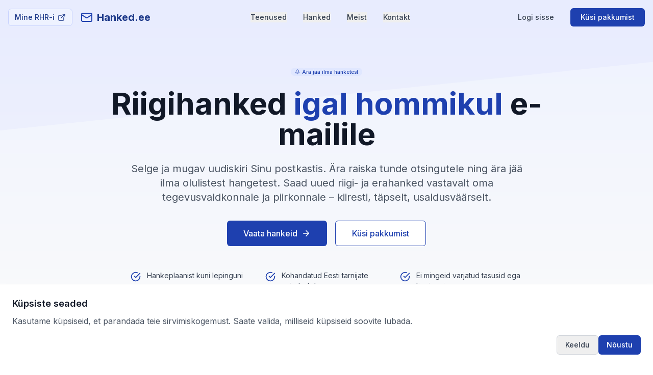

--- FILE ---
content_type: text/html; charset=utf-8
request_url: https://hanked.ee/hange/as-valga-haigla-emo-osakonna-rekonstrueerimine-990601
body_size: 7178
content:
<!DOCTYPE html><html lang="et"><head>
    <meta charset="UTF-8">
    <!-- Set initial title -->
    <title>Hanked – kõik riigihanked ja erahanked ühes kohas</title>
    <!-- Initial meta description for faster indexing -->
    <meta name="description" content="Personaalne info riigihangetest ja riigihanked ning erahangetest otse Sinu postkasti. Igal hommikul täpne, filtreeritud ja usaldusväärne hankeinfo vastavalt tegevusvaldkonnale ja piirkonnale.">
    <!-- Google Search Console verification -->
    <meta name="google-site-verification" content="fCCVaUax5MYT8yni2U8n6rWbdCpVbBDZy6XMNDbJ7xY">
    <meta name="google-site-verification" content="pzoZmtxC-oBI5IF1dXQS9218ghSxMu0pSNqkbsZ3zDk">
    <!-- SEO meta tags -->
    <meta name="robots" content="index, follow">
    <meta name="googlebot" content="index, follow">
    <meta name="keywords" content="riigihanked, erahanked, hangete uudiskiri, hanked.ee, riigihangete jälgimine">
    <meta name="author" content="Tendinf OÜ">
    <meta name="language" content="Estonian">
    <!-- Open Graph tags -->
    <meta property="og:title" content="Hanked – kõik riigihanked ja erahanked ühes kohas">
    <meta property="og:description" content="Personaalne info riigihangetest ja riigihanked ning erahangetest otse Sinu postkasti. Igal hommikul täpne, filtreeritud ja usaldusväärne hankeinfo vastavalt tegevusvaldkonnale ja piirkonnale.">
    <meta property="og:type" content="website">
    <meta property="og:url" content="https://hanked.ee">
    <meta property="og:site_name" content="Hanked.ee">
    <!-- Twitter Card tags -->
    <meta name="twitter:card" content="summary_large_image">
    <meta name="twitter:title" content="Hanked – kõik riigihanked ja erahanked ühes kohas">
    <meta name="twitter:description" content="Personaalne info riigihangetest ja riigihanked ning erahangetest otse Sinu postkasti. Igal hommikul täpne, filtreeritud ja usaldusväärne hankeinfo vastavalt tegevusvaldkonnale ja piirkonnale.">
    <!-- Google Tag Manager -->
    
    
    <!-- End Google Tag Manager -->
    <!-- Hotjar Tracking Code for https://pirkimai365.lt/ -->
    
    <!-- End Hotjar Tracking Code -->
    <link rel="icon" type="image/svg+xml" href="/favicon.svg">
    <link rel="icon" type="image/png" sizes="32x32" href="/favicon-32x32.png">
    <link rel="icon" type="image/png" sizes="16x16" href="/favicon-16x16.png">
    <link rel="apple-touch-icon" sizes="180x180" href="/apple-touch-icon.png">
    <link rel="manifest" href="/site.webmanifest">
    <meta name="viewport" content="width=device-width, initial-scale=1.0">
    <!-- Canonical tag is set dynamically by React Helmet in each page component -->
    <link rel="preconnect" href="https://fonts.googleapis.com">
    <link rel="preconnect" href="https://fonts.gstatic.com" crossorigin="">
    <link href="https://fonts.googleapis.com/css2?family=Inter:wght@400;500;600;700&amp;display=swap" rel="stylesheet">
    <!-- Structured data for better SEO -->
    <script type="application/ld+json">
    {
      "@context": "https://schema.org",
      "@type": "Organization",
      "name": "Tendinf OÜ",
      "alternateName": "Hanked.ee",
      "url": "https://hanked.ee",
      "logo": "https://hanked.ee/favicon.svg",
      "description": "Riigihangete ja erahangete jälgimise ja teavituste teenus. Saate olulised hanked otse e-posti.",
      "address": {
        "@type": "PostalAddress",
        "streetAddress": "Marati 5",
        "addressLocality": "Tallinn",
        "postalCode": "11712",
        "addressCountry": "EE"
      },
      "contactPoint": {
        "@type": "ContactPoint",
        "telephone": "+372-51937383",
        "contactType": "customer service",
        "email": "ave@tendinf.com"
      },
      "sameAs": [
        "https://iub.lv",
        "https://pirkimai365.lt"
      ]
    }
    </script>
    
    <link rel="stylesheet" crossorigin="" href="/assets/index-DXqXsA4i.css">
  <link rel="alternate" hreflang="et" href="https://hanked.ee/" data-react-helmet="true"><link rel="canonical" href="https://hanked.ee/" data-react-helmet="true"><meta name="description" content="Saa kõik uued riigi- ja erahanked otse e-mailile. Igapäevaselt värske info hangetest vastavalt sinu tegevusvaldkonnale. Proovi tasuta!" data-react-helmet="true"><meta name="keywords" content="riigihanked, erahanked, hanked, riigihangete uudiskiri, hankeinfo" data-react-helmet="true"><meta property="og:title" content="Hanked – kõik riigihanked ja erahanked ühes kohas" data-react-helmet="true"><meta property="og:description" content="Saa kõik uued riigi- ja erahanked otse e-mailile. Igapäevaselt värske info hangetest vastavalt sinu tegevusvaldkonnale. Proovi tasuta!" data-react-helmet="true"><meta property="og:type" content="website" data-react-helmet="true"><meta property="og:url" content="https://hanked.ee/" data-react-helmet="true"><meta property="og:site_name" content="Hanked.ee" data-react-helmet="true"><meta name="twitter:card" content="summary_large_image" data-react-helmet="true"><meta name="twitter:title" content="Hanked – kõik riigihanked ja erahanked ühes kohas" data-react-helmet="true"><meta name="twitter:description" content="Saa kõik uued riigi- ja erahanked otse e-mailile. Igapäevaselt värske info hangetest vastavalt sinu tegevusvaldkonnale. Proovi tasuta!" data-react-helmet="true"><meta name="robots" content="index, follow" data-react-helmet="true"><meta name="googlebot" content="index, follow" data-react-helmet="true"><meta name="viewport" content="width=device-width, initial-scale=1.0" data-react-helmet="true"><meta http-equiv="Content-Type" content="text/html; charset=utf-8" data-react-helmet="true"><meta name="language" content="Estonian" data-react-helmet="true"><meta name="author" content="Tendinf UAB" data-react-helmet="true"></head>
  <body>
    <!-- Google Tag Manager (noscript) -->
    <noscript><iframe src="https://www.googletagmanager.com/ns.html?id=GTM-P5G5W3PC"
    height="0" width="0" style="display:none;visibility:hidden"></iframe></noscript>
    <!-- End Google Tag Manager (noscript) -->
    <!-- Fallback content for search engines -->
    <noscript>
      <div style="padding: 20px; font-family: Arial, sans-serif;">
        <h1>Hanked – kõik riigihanked ja erahanked ühes kohas</h1>
        <p>Personaalne info riigihangetest ja erahangetest otse Sinu postkasti. Igal hommikul täpne, filtreeritud ja usaldusväärne hankeinfo vastavalt tegevusvaldkonnale ja piirkonnale.</p>
        <h2>Meie teenused:</h2>
        <ul>
          <li>Igapäevased teavitused riigihangetest</li>
          <li>Individuaalselt kohandatud uudiskiri</li>
          <li>Professionaalne teenindus</li>
          <li>Täielik juurdepääs hangete andmetele</li>
        </ul>
        <p>Kontaktid: ave@tendinf.com, tel. +372 51 93 73 83</p>
      </div>
    </noscript>
    <div id="root"><div class="min-h-screen"><header class="fixed top-0 left-0 right-0 z-50 transition-all duration-300 bg-transparent py-4"><div class="container mx-auto px-4 flex justify-between items-center"><div class="flex items-center"><a href="https://riigihanked.riik.ee/rhr-web/#/" target="_blank" rel="noopener noreferrer" class="bg-primary-50 hover:bg-primary-100 text-primary-700 px-3 py-1.5 rounded-md text-sm font-medium flex items-center transition-colors border border-primary-200 mr-4">Mine RHR-i<svg xmlns="http://www.w3.org/2000/svg" width="24" height="24" viewBox="0 0 24 24" fill="none" stroke="currentColor" stroke-width="2" stroke-linecap="round" stroke-linejoin="round" class="lucide lucide-external-link ml-1.5 h-4 w-4"><path d="M15 3h6v6"></path><path d="M10 14 21 3"></path><path d="M18 13v6a2 2 0 0 1-2 2H5a2 2 0 0 1-2-2V8a2 2 0 0 1 2-2h6"></path></svg></a><a class="flex items-center hover:opacity-80 transition-opacity" href="/"><svg xmlns="http://www.w3.org/2000/svg" width="24" height="24" viewBox="0 0 24 24" fill="none" stroke="currentColor" stroke-width="2" stroke-linecap="round" stroke-linejoin="round" class="lucide lucide-mail h-6 w-6 text-primary-600 mr-2"><rect width="20" height="16" x="2" y="4" rx="2"></rect><path d="m22 7-8.97 5.7a1.94 1.94 0 0 1-2.06 0L2 7"></path></svg><span class="text-xl font-bold text-primary-800">Hanked.ee</span></a></div><nav class="hidden md:flex items-center space-x-8"><button class="text-sm font-medium hover:text-primary-600 transition-colors text-gray-700">Teenused</button><button class="text-sm font-medium hover:text-primary-600 transition-colors text-gray-700">Hanked</button><button class="text-sm font-medium hover:text-primary-600 transition-colors text-gray-700">Meist</button><button class="text-sm font-medium hover:text-primary-600 transition-colors text-gray-700">Kontakt</button></nav><div class="hidden md:flex items-center space-x-4"><a href="https://www.tendinf.com/" target="_blank" rel="noopener noreferrer" class="text-gray-700 hover:text-primary-600 px-4 py-2 rounded-md text-sm font-medium transition-colors">Logi sisse</a><button class="bg-primary-600 text-white px-5 py-2 rounded-md hover:bg-primary-700 transition-colors text-sm font-medium">Küsi pakkumist</button></div><button class="md:hidden text-gray-700"><svg xmlns="http://www.w3.org/2000/svg" width="24" height="24" viewBox="0 0 24 24" fill="none" stroke="currentColor" stroke-width="2" stroke-linecap="round" stroke-linejoin="round" class="lucide lucide-menu "><line x1="4" x2="20" y1="12" y2="12"></line><line x1="4" x2="20" y1="6" y2="6"></line><line x1="4" x2="20" y1="18" y2="18"></line></svg></button></div></header><main><section class="relative pt-24 pb-2 lg:pt-32 lg:pb-4 overflow-hidden bg-gradient-to-b from-primary-50 to-gray-50"><div class="absolute top-0 left-0 right-0 h-64 bg-primary-500 opacity-5 transform -skew-y-6 origin-top-left z-0"></div><div class="container mx-auto px-4 relative z-10"><div class="max-w-4xl mx-auto text-center mb-4"><div class="inline-flex items-center px-2 py-0.5 rounded-full bg-primary-100 text-primary-600 mb-6"><svg xmlns="http://www.w3.org/2000/svg" width="10" height="10" viewBox="0 0 24 24" fill="none" stroke="currentColor" stroke-width="2" stroke-linecap="round" stroke-linejoin="round" class="lucide lucide-bell mr-1 flex-shrink-0"><path d="M6 8a6 6 0 0 1 12 0c0 7 3 9 3 9H3s3-2 3-9"></path><path d="M10.3 21a1.94 1.94 0 0 0 3.4 0"></path></svg><span class="text-[9px] sm:text-[10px] font-medium whitespace-nowrap leading-tight">Ära jää ilma hanketest</span></div><h1 class="text-4xl md:text-5xl lg:text-6xl font-bold text-gray-900 leading-tight mb-6">Riigihanked <span class="text-primary-600">igal hommikul</span> e-mailile</h1><p class="text-xl text-gray-600 mb-8 max-w-3xl mx-auto">Selge ja mugav uudiskiri Sinu postkastis. Ära raiska tunde otsingutele ning ära jää ilma olulistest hangetest. Saad uued riigi- ja erahanked vastavalt oma tegevusvaldkonnale ja piirkonnale – kiiresti, täpselt, usaldusväärselt.</p><div class="flex flex-col sm:flex-row space-y-4 sm:space-y-0 sm:space-x-4 justify-center mb-12"><button class="bg-primary-600 hover:bg-primary-700 text-white px-8 py-3 rounded-md font-medium transition-colors flex items-center justify-center">Vaata hankeid<svg xmlns="http://www.w3.org/2000/svg" width="18" height="18" viewBox="0 0 24 24" fill="none" stroke="currentColor" stroke-width="2" stroke-linecap="round" stroke-linejoin="round" class="lucide lucide-arrow-right ml-2"><path d="M5 12h14"></path><path d="m12 5 7 7-7 7"></path></svg></button><button class="bg-white hover:bg-gray-100 text-primary-600 border border-primary-600 px-8 py-3 rounded-md font-medium transition-colors">Küsi pakkumist</button></div><div class="grid grid-cols-1 md:grid-cols-3 gap-6 max-w-3xl mx-auto text-left"><div class="flex items-start space-x-3"><svg xmlns="http://www.w3.org/2000/svg" width="24" height="24" viewBox="0 0 24 24" fill="none" stroke="currentColor" stroke-width="2" stroke-linecap="round" stroke-linejoin="round" class="lucide lucide-check-circle w-5 h-5 text-primary-600 flex-shrink-0 mt-0.5"><path d="M22 11.08V12a10 10 0 1 1-5.93-9.14"></path><path d="m9 11 3 3L22 4"></path></svg><span class="text-sm text-gray-700">Hankeplaanist kuni lepinguni</span></div><div class="flex items-start space-x-3"><svg xmlns="http://www.w3.org/2000/svg" width="24" height="24" viewBox="0 0 24 24" fill="none" stroke="currentColor" stroke-width="2" stroke-linecap="round" stroke-linejoin="round" class="lucide lucide-check-circle w-5 h-5 text-primary-600 flex-shrink-0 mt-0.5"><path d="M22 11.08V12a10 10 0 1 1-5.93-9.14"></path><path d="m9 11 3 3L22 4"></path></svg><span class="text-sm text-gray-700">Kohandatud Eesti tarnijate vajadustele</span></div><div class="flex items-start space-x-3"><svg xmlns="http://www.w3.org/2000/svg" width="24" height="24" viewBox="0 0 24 24" fill="none" stroke="currentColor" stroke-width="2" stroke-linecap="round" stroke-linejoin="round" class="lucide lucide-check-circle w-5 h-5 text-primary-600 flex-shrink-0 mt-0.5"><path d="M22 11.08V12a10 10 0 1 1-5.93-9.14"></path><path d="m9 11 3 3L22 4"></path></svg><span class="text-sm text-gray-700">Ei mingeid varjatud tasusid ega tingimusi</span></div></div></div></div></section><section class="py-16 bg-white"><div class="container mx-auto px-4"><div class="max-w-6xl mx-auto"><div class="text-center mb-10"><h2 class="text-3xl md:text-4xl font-bold text-gray-900 mb-4">Uusimad hanked</h2><p class="text-gray-600 max-w-2xl mx-auto">Värske ülevaade kõigist uutest hangetest.</p></div><div class="bg-gray-50 rounded-xl shadow-sm overflow-hidden"><div class="overflow-x-auto"><table class="w-full"><thead class="bg-primary-600 text-white"><tr><th class="px-4 py-3 text-left text-sm font-semibold">Hange</th><th class="px-4 py-3 text-left text-sm font-semibold hidden md:table-cell">Tellija</th><th class="px-4 py-3 text-right text-sm font-semibold">Avaldatud</th></tr></thead><tbody class="divide-y divide-gray-200 bg-white"><tr class="hover:bg-gray-50 transition-colors"><td class="px-4 py-4"><div class="text-sm font-medium text-gray-900 line-clamp-2">Ojaäärse II paisu likvideerimistööd</div><div class="md:hidden mt-1 flex items-center text-xs text-gray-600"><svg xmlns="http://www.w3.org/2000/svg" width="24" height="24" viewBox="0 0 24 24" fill="none" stroke="currentColor" stroke-width="2" stroke-linecap="round" stroke-linejoin="round" class="lucide lucide-building2 w-3 h-3 mr-1"><path d="M6 22V4a2 2 0 0 1 2-2h8a2 2 0 0 1 2 2v18Z"></path><path d="M6 12H4a2 2 0 0 0-2 2v6a2 2 0 0 0 2 2h2"></path><path d="M18 9h2a2 2 0 0 1 2 2v9a2 2 0 0 1-2 2h-2"></path><path d="M10 6h4"></path><path d="M10 10h4"></path><path d="M10 14h4"></path><path d="M10 18h4"></path></svg><span class="truncate">Riigimetsa Majandamise Keskus</span></div></td><td class="px-4 py-4 hidden md:table-cell"><div class="flex items-center text-sm text-gray-600"><svg xmlns="http://www.w3.org/2000/svg" width="24" height="24" viewBox="0 0 24 24" fill="none" stroke="currentColor" stroke-width="2" stroke-linecap="round" stroke-linejoin="round" class="lucide lucide-building2 w-4 h-4 mr-2 flex-shrink-0"><path d="M6 22V4a2 2 0 0 1 2-2h8a2 2 0 0 1 2 2v18Z"></path><path d="M6 12H4a2 2 0 0 0-2 2v6a2 2 0 0 0 2 2h2"></path><path d="M18 9h2a2 2 0 0 1 2 2v9a2 2 0 0 1-2 2h-2"></path><path d="M10 6h4"></path><path d="M10 10h4"></path><path d="M10 14h4"></path><path d="M10 18h4"></path></svg><span class="truncate max-w-xs">Riigimetsa Majandamise Keskus</span></div></td><td class="px-4 py-4 text-right"><div class="flex items-center justify-end text-sm text-gray-900"><svg xmlns="http://www.w3.org/2000/svg" width="24" height="24" viewBox="0 0 24 24" fill="none" stroke="currentColor" stroke-width="2" stroke-linecap="round" stroke-linejoin="round" class="lucide lucide-calendar w-4 h-4 mr-1 flex-shrink-0"><path d="M8 2v4"></path><path d="M16 2v4"></path><rect width="18" height="18" x="3" y="4" rx="2"></rect><path d="M3 10h18"></path></svg><span class="whitespace-nowrap">23.01.2026</span></div></td></tr><tr class="hover:bg-gray-50 transition-colors"><td class="px-4 py-4"><div class="text-sm font-medium text-gray-900 line-clamp-2">Purusti Hazemag rootori remonditeenuse ostmine</div><div class="md:hidden mt-1 flex items-center text-xs text-gray-600"><svg xmlns="http://www.w3.org/2000/svg" width="24" height="24" viewBox="0 0 24 24" fill="none" stroke="currentColor" stroke-width="2" stroke-linecap="round" stroke-linejoin="round" class="lucide lucide-building2 w-3 h-3 mr-1"><path d="M6 22V4a2 2 0 0 1 2-2h8a2 2 0 0 1 2 2v18Z"></path><path d="M6 12H4a2 2 0 0 0-2 2v6a2 2 0 0 0 2 2h2"></path><path d="M18 9h2a2 2 0 0 1 2 2v9a2 2 0 0 1-2 2h-2"></path><path d="M10 6h4"></path><path d="M10 10h4"></path><path d="M10 14h4"></path><path d="M10 18h4"></path></svg><span class="truncate">Enefit Power OÜ</span></div></td><td class="px-4 py-4 hidden md:table-cell"><div class="flex items-center text-sm text-gray-600"><svg xmlns="http://www.w3.org/2000/svg" width="24" height="24" viewBox="0 0 24 24" fill="none" stroke="currentColor" stroke-width="2" stroke-linecap="round" stroke-linejoin="round" class="lucide lucide-building2 w-4 h-4 mr-2 flex-shrink-0"><path d="M6 22V4a2 2 0 0 1 2-2h8a2 2 0 0 1 2 2v18Z"></path><path d="M6 12H4a2 2 0 0 0-2 2v6a2 2 0 0 0 2 2h2"></path><path d="M18 9h2a2 2 0 0 1 2 2v9a2 2 0 0 1-2 2h-2"></path><path d="M10 6h4"></path><path d="M10 10h4"></path><path d="M10 14h4"></path><path d="M10 18h4"></path></svg><span class="truncate max-w-xs">Enefit Power OÜ</span></div></td><td class="px-4 py-4 text-right"><div class="flex items-center justify-end text-sm text-gray-900"><svg xmlns="http://www.w3.org/2000/svg" width="24" height="24" viewBox="0 0 24 24" fill="none" stroke="currentColor" stroke-width="2" stroke-linecap="round" stroke-linejoin="round" class="lucide lucide-calendar w-4 h-4 mr-1 flex-shrink-0"><path d="M8 2v4"></path><path d="M16 2v4"></path><rect width="18" height="18" x="3" y="4" rx="2"></rect><path d="M3 10h18"></path></svg><span class="whitespace-nowrap">23.01.2026</span></div></td></tr><tr class="hover:bg-gray-50 transition-colors"><td class="px-4 py-4"><div class="text-sm font-medium text-gray-900 line-clamp-2">Neeme kooli ajaloolise hooneosa projekteerimine ja rekonstrueerimine</div><div class="md:hidden mt-1 flex items-center text-xs text-gray-600"><svg xmlns="http://www.w3.org/2000/svg" width="24" height="24" viewBox="0 0 24 24" fill="none" stroke="currentColor" stroke-width="2" stroke-linecap="round" stroke-linejoin="round" class="lucide lucide-building2 w-3 h-3 mr-1"><path d="M6 22V4a2 2 0 0 1 2-2h8a2 2 0 0 1 2 2v18Z"></path><path d="M6 12H4a2 2 0 0 0-2 2v6a2 2 0 0 0 2 2h2"></path><path d="M18 9h2a2 2 0 0 1 2 2v9a2 2 0 0 1-2 2h-2"></path><path d="M10 6h4"></path><path d="M10 10h4"></path><path d="M10 14h4"></path><path d="M10 18h4"></path></svg><span class="truncate">Jõelähtme Vallavalitsus</span></div></td><td class="px-4 py-4 hidden md:table-cell"><div class="flex items-center text-sm text-gray-600"><svg xmlns="http://www.w3.org/2000/svg" width="24" height="24" viewBox="0 0 24 24" fill="none" stroke="currentColor" stroke-width="2" stroke-linecap="round" stroke-linejoin="round" class="lucide lucide-building2 w-4 h-4 mr-2 flex-shrink-0"><path d="M6 22V4a2 2 0 0 1 2-2h8a2 2 0 0 1 2 2v18Z"></path><path d="M6 12H4a2 2 0 0 0-2 2v6a2 2 0 0 0 2 2h2"></path><path d="M18 9h2a2 2 0 0 1 2 2v9a2 2 0 0 1-2 2h-2"></path><path d="M10 6h4"></path><path d="M10 10h4"></path><path d="M10 14h4"></path><path d="M10 18h4"></path></svg><span class="truncate max-w-xs">Jõelähtme Vallavalitsus</span></div></td><td class="px-4 py-4 text-right"><div class="flex items-center justify-end text-sm text-gray-900"><svg xmlns="http://www.w3.org/2000/svg" width="24" height="24" viewBox="0 0 24 24" fill="none" stroke="currentColor" stroke-width="2" stroke-linecap="round" stroke-linejoin="round" class="lucide lucide-calendar w-4 h-4 mr-1 flex-shrink-0"><path d="M8 2v4"></path><path d="M16 2v4"></path><rect width="18" height="18" x="3" y="4" rx="2"></rect><path d="M3 10h18"></path></svg><span class="whitespace-nowrap">23.01.2026</span></div></td></tr><tr class="hover:bg-gray-50 transition-colors"><td class="px-4 py-4"><div class="text-sm font-medium text-gray-900 line-clamp-2">Emajõe keskuse hoonete tehnosüsteemide hooldus ja kontroll</div><div class="md:hidden mt-1 flex items-center text-xs text-gray-600"><svg xmlns="http://www.w3.org/2000/svg" width="24" height="24" viewBox="0 0 24 24" fill="none" stroke="currentColor" stroke-width="2" stroke-linecap="round" stroke-linejoin="round" class="lucide lucide-building2 w-3 h-3 mr-1"><path d="M6 22V4a2 2 0 0 1 2-2h8a2 2 0 0 1 2 2v18Z"></path><path d="M6 12H4a2 2 0 0 0-2 2v6a2 2 0 0 0 2 2h2"></path><path d="M18 9h2a2 2 0 0 1 2 2v9a2 2 0 0 1-2 2h-2"></path><path d="M10 6h4"></path><path d="M10 10h4"></path><path d="M10 14h4"></path><path d="M10 18h4"></path></svg><span class="truncate">AS HOOLEKANDETEENUSED</span></div></td><td class="px-4 py-4 hidden md:table-cell"><div class="flex items-center text-sm text-gray-600"><svg xmlns="http://www.w3.org/2000/svg" width="24" height="24" viewBox="0 0 24 24" fill="none" stroke="currentColor" stroke-width="2" stroke-linecap="round" stroke-linejoin="round" class="lucide lucide-building2 w-4 h-4 mr-2 flex-shrink-0"><path d="M6 22V4a2 2 0 0 1 2-2h8a2 2 0 0 1 2 2v18Z"></path><path d="M6 12H4a2 2 0 0 0-2 2v6a2 2 0 0 0 2 2h2"></path><path d="M18 9h2a2 2 0 0 1 2 2v9a2 2 0 0 1-2 2h-2"></path><path d="M10 6h4"></path><path d="M10 10h4"></path><path d="M10 14h4"></path><path d="M10 18h4"></path></svg><span class="truncate max-w-xs">AS HOOLEKANDETEENUSED</span></div></td><td class="px-4 py-4 text-right"><div class="flex items-center justify-end text-sm text-gray-900"><svg xmlns="http://www.w3.org/2000/svg" width="24" height="24" viewBox="0 0 24 24" fill="none" stroke="currentColor" stroke-width="2" stroke-linecap="round" stroke-linejoin="round" class="lucide lucide-calendar w-4 h-4 mr-1 flex-shrink-0"><path d="M8 2v4"></path><path d="M16 2v4"></path><rect width="18" height="18" x="3" y="4" rx="2"></rect><path d="M3 10h18"></path></svg><span class="whitespace-nowrap">23.01.2026</span></div></td></tr><tr class="hover:bg-gray-50 transition-colors"><td class="px-4 py-4"><div class="text-sm font-medium text-gray-900 line-clamp-2">Piima ja piimatoodete ostmine SA Narva Haiglale perioodil 2026-2027</div><div class="md:hidden mt-1 flex items-center text-xs text-gray-600"><svg xmlns="http://www.w3.org/2000/svg" width="24" height="24" viewBox="0 0 24 24" fill="none" stroke="currentColor" stroke-width="2" stroke-linecap="round" stroke-linejoin="round" class="lucide lucide-building2 w-3 h-3 mr-1"><path d="M6 22V4a2 2 0 0 1 2-2h8a2 2 0 0 1 2 2v18Z"></path><path d="M6 12H4a2 2 0 0 0-2 2v6a2 2 0 0 0 2 2h2"></path><path d="M18 9h2a2 2 0 0 1 2 2v9a2 2 0 0 1-2 2h-2"></path><path d="M10 6h4"></path><path d="M10 10h4"></path><path d="M10 14h4"></path><path d="M10 18h4"></path></svg><span class="truncate">Sihtasutus NARVA HAIGLA</span></div></td><td class="px-4 py-4 hidden md:table-cell"><div class="flex items-center text-sm text-gray-600"><svg xmlns="http://www.w3.org/2000/svg" width="24" height="24" viewBox="0 0 24 24" fill="none" stroke="currentColor" stroke-width="2" stroke-linecap="round" stroke-linejoin="round" class="lucide lucide-building2 w-4 h-4 mr-2 flex-shrink-0"><path d="M6 22V4a2 2 0 0 1 2-2h8a2 2 0 0 1 2 2v18Z"></path><path d="M6 12H4a2 2 0 0 0-2 2v6a2 2 0 0 0 2 2h2"></path><path d="M18 9h2a2 2 0 0 1 2 2v9a2 2 0 0 1-2 2h-2"></path><path d="M10 6h4"></path><path d="M10 10h4"></path><path d="M10 14h4"></path><path d="M10 18h4"></path></svg><span class="truncate max-w-xs">Sihtasutus NARVA HAIGLA</span></div></td><td class="px-4 py-4 text-right"><div class="flex items-center justify-end text-sm text-gray-900"><svg xmlns="http://www.w3.org/2000/svg" width="24" height="24" viewBox="0 0 24 24" fill="none" stroke="currentColor" stroke-width="2" stroke-linecap="round" stroke-linejoin="round" class="lucide lucide-calendar w-4 h-4 mr-1 flex-shrink-0"><path d="M8 2v4"></path><path d="M16 2v4"></path><rect width="18" height="18" x="3" y="4" rx="2"></rect><path d="M3 10h18"></path></svg><span class="whitespace-nowrap">23.01.2026</span></div></td></tr><tr class="hover:bg-gray-50 transition-colors"><td class="px-4 py-4"><div class="text-sm font-medium text-gray-900 line-clamp-2">Pärnu linn, Kuldse Kodu tn 5</div><div class="md:hidden mt-1 flex items-center text-xs text-gray-600"><svg xmlns="http://www.w3.org/2000/svg" width="24" height="24" viewBox="0 0 24 24" fill="none" stroke="currentColor" stroke-width="2" stroke-linecap="round" stroke-linejoin="round" class="lucide lucide-building2 w-3 h-3 mr-1"><path d="M6 22V4a2 2 0 0 1 2-2h8a2 2 0 0 1 2 2v18Z"></path><path d="M6 12H4a2 2 0 0 0-2 2v6a2 2 0 0 0 2 2h2"></path><path d="M18 9h2a2 2 0 0 1 2 2v9a2 2 0 0 1-2 2h-2"></path><path d="M10 6h4"></path><path d="M10 10h4"></path><path d="M10 14h4"></path><path d="M10 18h4"></path></svg><span class="truncate">Pärnu linn, Kuldse Kodu tn 5 korteriühistu</span></div></td><td class="px-4 py-4 hidden md:table-cell"><div class="flex items-center text-sm text-gray-600"><svg xmlns="http://www.w3.org/2000/svg" width="24" height="24" viewBox="0 0 24 24" fill="none" stroke="currentColor" stroke-width="2" stroke-linecap="round" stroke-linejoin="round" class="lucide lucide-building2 w-4 h-4 mr-2 flex-shrink-0"><path d="M6 22V4a2 2 0 0 1 2-2h8a2 2 0 0 1 2 2v18Z"></path><path d="M6 12H4a2 2 0 0 0-2 2v6a2 2 0 0 0 2 2h2"></path><path d="M18 9h2a2 2 0 0 1 2 2v9a2 2 0 0 1-2 2h-2"></path><path d="M10 6h4"></path><path d="M10 10h4"></path><path d="M10 14h4"></path><path d="M10 18h4"></path></svg><span class="truncate max-w-xs">Pärnu linn, Kuldse Kodu tn 5 korteriühistu</span></div></td><td class="px-4 py-4 text-right"><div class="flex items-center justify-end text-sm text-gray-900"><svg xmlns="http://www.w3.org/2000/svg" width="24" height="24" viewBox="0 0 24 24" fill="none" stroke="currentColor" stroke-width="2" stroke-linecap="round" stroke-linejoin="round" class="lucide lucide-calendar w-4 h-4 mr-1 flex-shrink-0"><path d="M8 2v4"></path><path d="M16 2v4"></path><rect width="18" height="18" x="3" y="4" rx="2"></rect><path d="M3 10h18"></path></svg><span class="whitespace-nowrap">23.01.2026</span></div></td></tr><tr class="hover:bg-gray-50 transition-colors"><td class="px-4 py-4"><div class="text-sm font-medium text-gray-900 line-clamp-2">Keevitustraadi ostmine Tallinna Vanglale</div><div class="md:hidden mt-1 flex items-center text-xs text-gray-600"><svg xmlns="http://www.w3.org/2000/svg" width="24" height="24" viewBox="0 0 24 24" fill="none" stroke="currentColor" stroke-width="2" stroke-linecap="round" stroke-linejoin="round" class="lucide lucide-building2 w-3 h-3 mr-1"><path d="M6 22V4a2 2 0 0 1 2-2h8a2 2 0 0 1 2 2v18Z"></path><path d="M6 12H4a2 2 0 0 0-2 2v6a2 2 0 0 0 2 2h2"></path><path d="M18 9h2a2 2 0 0 1 2 2v9a2 2 0 0 1-2 2h-2"></path><path d="M10 6h4"></path><path d="M10 10h4"></path><path d="M10 14h4"></path><path d="M10 18h4"></path></svg><span class="truncate">Tallinna Vangla</span></div></td><td class="px-4 py-4 hidden md:table-cell"><div class="flex items-center text-sm text-gray-600"><svg xmlns="http://www.w3.org/2000/svg" width="24" height="24" viewBox="0 0 24 24" fill="none" stroke="currentColor" stroke-width="2" stroke-linecap="round" stroke-linejoin="round" class="lucide lucide-building2 w-4 h-4 mr-2 flex-shrink-0"><path d="M6 22V4a2 2 0 0 1 2-2h8a2 2 0 0 1 2 2v18Z"></path><path d="M6 12H4a2 2 0 0 0-2 2v6a2 2 0 0 0 2 2h2"></path><path d="M18 9h2a2 2 0 0 1 2 2v9a2 2 0 0 1-2 2h-2"></path><path d="M10 6h4"></path><path d="M10 10h4"></path><path d="M10 14h4"></path><path d="M10 18h4"></path></svg><span class="truncate max-w-xs">Tallinna Vangla</span></div></td><td class="px-4 py-4 text-right"><div class="flex items-center justify-end text-sm text-gray-900"><svg xmlns="http://www.w3.org/2000/svg" width="24" height="24" viewBox="0 0 24 24" fill="none" stroke="currentColor" stroke-width="2" stroke-linecap="round" stroke-linejoin="round" class="lucide lucide-calendar w-4 h-4 mr-1 flex-shrink-0"><path d="M8 2v4"></path><path d="M16 2v4"></path><rect width="18" height="18" x="3" y="4" rx="2"></rect><path d="M3 10h18"></path></svg><span class="whitespace-nowrap">23.01.2026</span></div></td></tr><tr class="hover:bg-gray-50 transition-colors"><td class="px-4 py-4"><div class="text-sm font-medium text-gray-900 line-clamp-2">Raamlepingu sõlmimine töökinnaste ostmiseks</div><div class="md:hidden mt-1 flex items-center text-xs text-gray-600"><svg xmlns="http://www.w3.org/2000/svg" width="24" height="24" viewBox="0 0 24 24" fill="none" stroke="currentColor" stroke-width="2" stroke-linecap="round" stroke-linejoin="round" class="lucide lucide-building2 w-3 h-3 mr-1"><path d="M6 22V4a2 2 0 0 1 2-2h8a2 2 0 0 1 2 2v18Z"></path><path d="M6 12H4a2 2 0 0 0-2 2v6a2 2 0 0 0 2 2h2"></path><path d="M18 9h2a2 2 0 0 1 2 2v9a2 2 0 0 1-2 2h-2"></path><path d="M10 6h4"></path><path d="M10 10h4"></path><path d="M10 14h4"></path><path d="M10 18h4"></path></svg><span class="truncate">Enefit Industry AS</span></div></td><td class="px-4 py-4 hidden md:table-cell"><div class="flex items-center text-sm text-gray-600"><svg xmlns="http://www.w3.org/2000/svg" width="24" height="24" viewBox="0 0 24 24" fill="none" stroke="currentColor" stroke-width="2" stroke-linecap="round" stroke-linejoin="round" class="lucide lucide-building2 w-4 h-4 mr-2 flex-shrink-0"><path d="M6 22V4a2 2 0 0 1 2-2h8a2 2 0 0 1 2 2v18Z"></path><path d="M6 12H4a2 2 0 0 0-2 2v6a2 2 0 0 0 2 2h2"></path><path d="M18 9h2a2 2 0 0 1 2 2v9a2 2 0 0 1-2 2h-2"></path><path d="M10 6h4"></path><path d="M10 10h4"></path><path d="M10 14h4"></path><path d="M10 18h4"></path></svg><span class="truncate max-w-xs">Enefit Industry AS</span></div></td><td class="px-4 py-4 text-right"><div class="flex items-center justify-end text-sm text-gray-900"><svg xmlns="http://www.w3.org/2000/svg" width="24" height="24" viewBox="0 0 24 24" fill="none" stroke="currentColor" stroke-width="2" stroke-linecap="round" stroke-linejoin="round" class="lucide lucide-calendar w-4 h-4 mr-1 flex-shrink-0"><path d="M8 2v4"></path><path d="M16 2v4"></path><rect width="18" height="18" x="3" y="4" rx="2"></rect><path d="M3 10h18"></path></svg><span class="whitespace-nowrap">23.01.2026</span></div></td></tr></tbody></table></div><div class="bg-gray-100 px-4 py-4 text-center border-t border-gray-200"><a class="inline-flex items-center text-primary-600 hover:text-primary-700 font-medium transition-colors" href="/aktiivsed-hanked"><span>Vaata kõiki hankeid</span><svg xmlns="http://www.w3.org/2000/svg" width="24" height="24" viewBox="0 0 24 24" fill="none" stroke="currentColor" stroke-width="2" stroke-linecap="round" stroke-linejoin="round" class="lucide lucide-arrow-right ml-2 w-4 h-4"><path d="M5 12h14"></path><path d="m12 5 7 7-7 7"></path></svg></a></div></div></div></div></section><section id="pirkimai" class="py-20 bg-white"><div class="container mx-auto px-4"><div class="text-center mb-16"><h2 class="text-3xl md:text-4xl font-bold text-gray-900 mb-4">Kõik riigihanked ühes kohas</h2><p class="text-xl text-gray-600 max-w-3xl mx-auto">Jälgige kõiki riigihankeid ühel platvormil - planeeritavatest kuni juba toimunud hangeteni.</p></div><div class="grid grid-cols-1 md:grid-cols-3 gap-8"><div class="bg-white rounded-xl shadow-md p-6 border border-gray-100"><div class="mb-5"><svg xmlns="http://www.w3.org/2000/svg" width="24" height="24" viewBox="0 0 24 24" fill="none" stroke="currentColor" stroke-width="2" stroke-linecap="round" stroke-linejoin="round" class="lucide lucide-building2 w-8 h-8 text-indigo-500"><path d="M6 22V4a2 2 0 0 1 2-2h8a2 2 0 0 1 2 2v18Z"></path><path d="M6 12H4a2 2 0 0 0-2 2v6a2 2 0 0 0 2 2h2"></path><path d="M18 9h2a2 2 0 0 1 2 2v9a2 2 0 0 1-2 2h-2"></path><path d="M10 6h4"></path><path d="M10 10h4"></path><path d="M10 14h4"></path><path d="M10 18h4"></path></svg></div><h3 class="text-xl font-semibold text-gray-900 mb-4">Käimasolevad riigihangked</h3><ul class="space-y-3"><li class="flex items-start"><span class="text-gray-700">Lihtsustatud hanked</span></li><li class="flex items-start"><span class="text-gray-700">Rahvusvahelised hanked</span></li><li class="flex items-start"><span class="text-gray-700">Väikese väärtusega hanked</span></li></ul></div><div class="bg-white rounded-xl shadow-md p-6 border border-gray-100"><div class="mb-5"><svg xmlns="http://www.w3.org/2000/svg" width="24" height="24" viewBox="0 0 24 24" fill="none" stroke="currentColor" stroke-width="2" stroke-linecap="round" stroke-linejoin="round" class="lucide lucide-calendar-clock w-8 h-8 text-amber-500"><path d="M21 7.5V6a2 2 0 0 0-2-2H5a2 2 0 0 0-2 2v14a2 2 0 0 0 2 2h3.5"></path><path d="M16 2v4"></path><path d="M8 2v4"></path><path d="M3 10h5"></path><path d="M17.5 17.5 16 16.3V14"></path><circle cx="16" cy="16" r="6"></circle></svg></div><h3 class="text-xl font-semibold text-gray-900 mb-4">Tulevikus planeeritud hanked</h3><ul class="space-y-3"><li class="flex items-start"><span class="text-gray-700">Hankeplaanid</span></li><li class="flex items-start"><span class="text-gray-700">Turu konsultatsioonid</span></li><li class="flex items-start"><span class="text-gray-700">Tehniliste spetsifikatsioonide projektid</span></li></ul></div><div class="bg-white rounded-xl shadow-md p-6 border border-gray-100"><div class="mb-5"><svg xmlns="http://www.w3.org/2000/svg" width="24" height="24" viewBox="0 0 24 24" fill="none" stroke="currentColor" stroke-width="2" stroke-linecap="round" stroke-linejoin="round" class="lucide lucide-file-spreadsheet w-8 h-8 text-emerald-500"><path d="M15 2H6a2 2 0 0 0-2 2v16a2 2 0 0 0 2 2h12a2 2 0 0 0 2-2V7Z"></path><path d="M14 2v4a2 2 0 0 0 2 2h4"></path><path d="M8 13h2"></path><path d="M14 13h2"></path><path d="M8 17h2"></path><path d="M14 17h2"></path></svg></div><h3 class="text-xl font-semibold text-gray-900 mb-4">Lisainformatsioon</h3><ul class="space-y-3"><li class="flex items-start"><span class="text-gray-700">Eraettevõtete hanked</span></li><li class="flex items-start"><span class="text-gray-700">Sõlmitud lepingud</span></li><li class="flex items-start"><span class="text-gray-700">Võidetud konkursid</span></li></ul></div></div></div></section><section id="privalumai" class="py-20 bg-gray-50"><div class="container mx-auto px-4"><div class="text-center mb-16"><h2 class="text-3xl md:text-4xl font-bold text-gray-900 mb-4">Miks valida Hanked.ee?</h2><p class="text-xl text-gray-600 max-w-3xl mx-auto">Aitame ettevõtetel tõhusalt riigihangetel osaleda</p></div><div class="grid grid-cols-1 md:grid-cols-2 lg:grid-cols-3 gap-8"><div class="bg-white rounded-xl shadow-md p-8 border border-gray-100 hover:shadow-lg transition-all"><div class="mb-6"><svg xmlns="http://www.w3.org/2000/svg" width="24" height="24" viewBox="0 0 24 24" fill="none" stroke="currentColor" stroke-width="2" stroke-linecap="round" stroke-linejoin="round" class="lucide lucide-target w-12 h-12 text-primary-600"><circle cx="12" cy="12" r="10"></circle><circle cx="12" cy="12" r="6"></circle><circle cx="12" cy="12" r="2"></circle></svg></div><div class="text-xl font-semibold text-gray-900 mb-3">Kõige täpsem informatsioon</div><p class="text-gray-600">Me oleme ainsad turul, kes kontrollib iga hanget ja määrab õigele ettevõtte profiilile</p></div><div class="bg-white rounded-xl shadow-md p-8 border border-gray-100 hover:shadow-lg transition-all"><div class="mb-6"><svg xmlns="http://www.w3.org/2000/svg" width="24" height="24" viewBox="0 0 24 24" fill="none" stroke="currentColor" stroke-width="2" stroke-linecap="round" stroke-linejoin="round" class="lucide lucide-clock w-12 h-12 text-primary-600"><circle cx="12" cy="12" r="10"></circle><polyline points="12 6 12 12 16 14"></polyline></svg></div><div class="text-xl font-semibold text-gray-900 mb-3">Kokkuhoitud aeg</div><p class="text-gray-600">Pole enam vaja iga päev erinevaid veebilehti sirvida - kogu info ühes kohas</p></div><div class="bg-white rounded-xl shadow-md p-8 border border-gray-100 hover:shadow-lg transition-all"><div class="mb-6"><svg xmlns="http://www.w3.org/2000/svg" width="24" height="24" viewBox="0 0 24 24" fill="none" stroke="currentColor" stroke-width="2" stroke-linecap="round" stroke-linejoin="round" class="lucide lucide-award w-12 h-12 text-primary-600"><circle cx="12" cy="8" r="6"></circle><path d="M15.477 12.89 17 22l-5-3-5 3 1.523-9.11"></path></svg></div><div class="text-xl font-semibold text-gray-900 mb-3">Üle 15 aasta kogemus</div><p class="text-gray-600">Turul kõige kauem tegutsenud spetsialistid, kes tunnevad suurepäraselt riigihangete spetsiifikat</p></div><div class="bg-white rounded-xl shadow-md p-8 border border-gray-100 hover:shadow-lg transition-all"><div class="mb-6"><svg xmlns="http://www.w3.org/2000/svg" width="24" height="24" viewBox="0 0 24 24" fill="none" stroke="currentColor" stroke-width="2" stroke-linecap="round" stroke-linejoin="round" class="lucide lucide-sparkles w-12 h-12 text-primary-600"><path d="m12 3-1.912 5.813a2 2 0 0 1-1.275 1.275L3 12l5.813 1.912a2 2 0 0 1 1.275 1.275L12 21l1.912-5.813a2 2 0 0 1 1.275-1.275L21 12l-5.813-1.912a2 2 0 0 1-1.275-1.275L12 3Z"></path><path d="M5 3v4"></path><path d="M19 17v4"></path><path d="M3 5h4"></path><path d="M17 19h4"></path></svg></div><div class="text-xl font-semibold text-gray-900 mb-3">Individuaalne lähenemine</div><p class="text-gray-600">Uudiskirjad kohandatakse iga kliendi vajaduste järgi</p></div><div class="bg-white rounded-xl shadow-md p-8 border border-gray-100 hover:shadow-lg transition-all"><div class="mb-6"><svg xmlns="http://www.w3.org/2000/svg" width="24" height="24" viewBox="0 0 24 24" fill="none" stroke="currentColor" stroke-width="2" stroke-linecap="round" stroke-linejoin="round" class="lucide lucide-users w-12 h-12 text-primary-600"><path d="M16 21v-2a4 4 0 0 0-4-4H6a4 4 0 0 0-4 4v2"></path><circle cx="9" cy="7" r="4"></circle><path d="M22 21v-2a4 4 0 0 0-3-3.87"></path><path d="M16 3.13a4 4 0 0 1 0 7.75"></path></svg></div><div class="text-xl font-semibold text-gray-900 mb-3">Professionaalne abi</div><p class="text-gray-600">Ekspertide konsultatsioonid ja abi dokumentide koostamisel</p></div><div class="bg-white rounded-xl shadow-md p-8 border border-gray-100 hover:shadow-lg transition-all"><div class="mb-6"><svg xmlns="http://www.w3.org/2000/svg" width="24" height="24" viewBox="0 0 24 24" fill="none" stroke="currentColor" stroke-width="2" stroke-linecap="round" stroke-linejoin="round" class="lucide lucide-shield w-12 h-12 text-primary-600"><path d="M20 13c0 5-3.5 7.5-7.66 8.95a1 1 0 0 1-.67-.01C7.5 20.5 4 18 4 13V6a1 1 0 0 1 1-1c2 0 4.5-1.2 6.24-2.72a1.17 1.17 0 0 1 1.52 0C14.51 3.81 17 5 19 5a1 1 0 0 1 1 1z"></path></svg></div><div class="text-xl font-semibold text-gray-900 mb-3">Usaldusväärne</div><p class="text-gray-600">Võite olla kindel, et saate iga päev hoolikalt koostatud uudiskirja</p></div></div><div class="mt-16 bg-primary-600 rounded-2xl p-8 text-white relative overflow-hidden"><div class="absolute inset-0 bg-gradient-to-r from-primary-700 to-primary-500 opacity-50"></div><div class="relative z-10"><div class="flex flex-col md:flex-row items-center justify-between"><div class="mb-6 md:mb-0 md:mr-8"><div class="text-2xl font-bold mb-3">Küsi pakkumist!</div><p class="text-white/90 max-w-2xl">Hakka juba täna saama asjakohaseid hankeid - võta meiega ühendust</p></div><button class="bg-white text-primary-700 hover:bg-gray-100 px-6 py-3 rounded-md font-medium transition-colors flex-shrink-0">Küsi pakkumist</button></div></div></div></div></section><section id="uudiskiri" class="py-20 bg-gradient-to-b from-white to-primary-50/30"><div class="container mx-auto px-4"><div class="text-center mb-16"><h2 class="text-3xl md:text-4xl font-bold text-gray-900 mb-4">Miks kasutada meie süsteemi?</h2><p class="text-xl text-gray-600 max-w-3xl mx-auto">Igahommikune uudiskiri – personaalne, ainult Sulle kohandatud hankeinfo</p></div><div class="max-w-6xl mx-auto relative"><div class="absolute hidden md:block top-1/2 left-[20%] right-[20%] h-0.5 bg-gradient-to-r from-primary-200 via-primary-400 to-primary-200 transform -translate-y-1/2"></div><div class="grid grid-cols-1 md:grid-cols-3 gap-8 relative"><div class="group relative"><div class="bg-white rounded-2xl shadow-lg hover:shadow-xl transition-all duration-300 p-8 relative z-10 h-full border border-gray-100 hover:border-primary-200 hover:-translate-y-1"><div class="mb-6 relative"><div class="absolute inset-0 bg-primary-100 rounded-full scale-150 opacity-0 group-hover:opacity-20 transition-all duration-300"></div><div class="relative bg-white rounded-full p-4 inline-flex items-center justify-center border border-primary-100 group-hover:border-primary-200 transition-all duration-300"><svg xmlns="http://www.w3.org/2000/svg" width="24" height="24" viewBox="0 0 24 24" fill="none" stroke="currentColor" stroke-width="2" stroke-linecap="round" stroke-linejoin="round" class="lucide lucide-clipboard-list w-12 h-12 text-primary-600"><rect width="8" height="4" x="8" y="2" rx="1" ry="1"></rect><path d="M16 4h2a2 2 0 0 1 2 2v14a2 2 0 0 1-2 2H6a2 2 0 0 1-2-2V6a2 2 0 0 1 2-2h2"></path><path d="M12 11h4"></path><path d="M12 16h4"></path><path d="M8 11h.01"></path><path d="M8 16h.01"></path></svg></div></div><div class="text-xl font-semibold text-gray-900 mb-4 group-hover:text-primary-600 transition-colors duration-300">1. Personaalne lähenemine</div><p class="text-gray-600">Hankevaldkonna spetsialistid aitavad seadistada täpselt Sinu vajadustele vastava profiili</p></div><div class="absolute top-0 right-0 -mt-2 -mr-2 bg-primary-600 text-white w-8 h-8 rounded-full flex items-center justify-center text-sm font-medium shadow-md z-20">1</div></div><div class="group relative"><div class="bg-white rounded-2xl shadow-lg hover:shadow-xl transition-all duration-300 p-8 relative z-10 h-full border border-gray-100 hover:border-primary-200 hover:-translate-y-1"><div class="mb-6 relative"><div class="absolute inset-0 bg-primary-100 rounded-full scale-150 opacity-0 group-hover:opacity-20 transition-all duration-300"></div><div class="relative bg-white rounded-full p-4 inline-flex items-center justify-center border border-primary-100 group-hover:border-primary-200 transition-all duration-300"><svg xmlns="http://www.w3.org/2000/svg" width="24" height="24" viewBox="0 0 24 24" fill="none" stroke="currentColor" stroke-width="2" stroke-linecap="round" stroke-linejoin="round" class="lucide lucide-settings w-12 h-12 text-primary-600"><path d="M12.22 2h-.44a2 2 0 0 0-2 2v.18a2 2 0 0 1-1 1.73l-.43.25a2 2 0 0 1-2 0l-.15-.08a2 2 0 0 0-2.73.73l-.22.38a2 2 0 0 0 .73 2.73l.15.1a2 2 0 0 1 1 1.72v.51a2 2 0 0 1-1 1.74l-.15.09a2 2 0 0 0-.73 2.73l.22.38a2 2 0 0 0 2.73.73l.15-.08a2 2 0 0 1 2 0l.43.25a2 2 0 0 1 1 1.73V20a2 2 0 0 0 2 2h.44a2 2 0 0 0 2-2v-.18a2 2 0 0 1 1-1.73l.43-.25a2 2 0 0 1 2 0l.15.08a2 2 0 0 0 2.73-.73l.22-.39a2 2 0 0 0-.73-2.73l-.15-.08a2 2 0 0 1-1-1.74v-.5a2 2 0 0 1 1-1.74l.15-.09a2 2 0 0 0 .73-2.73l-.22-.38a2 2 0 0 0-2.73-.73l-.15.08a2 2 0 0 1-2 0l-.43-.25a2 2 0 0 1-1-1.73V4a2 2 0 0 0-2-2z"></path><circle cx="12" cy="12" r="3"></circle></svg></div></div><div class="text-xl font-semibold text-gray-900 mb-4 group-hover:text-primary-600 transition-colors duration-300">2. Üks selge uudiskiri</div><p class="text-gray-600">Kõik olulised hanked ühes kompaktses ja ülevaatlikus uudiskirjas – kiiresti ja usaldusväärselt</p></div><div class="absolute top-0 right-0 -mt-2 -mr-2 bg-primary-600 text-white w-8 h-8 rounded-full flex items-center justify-center text-sm font-medium shadow-md z-20">2</div></div><div class="group relative"><div class="bg-white rounded-2xl shadow-lg hover:shadow-xl transition-all duration-300 p-8 relative z-10 h-full border border-gray-100 hover:border-primary-200 hover:-translate-y-1"><div class="mb-6 relative"><div class="absolute inset-0 bg-primary-100 rounded-full scale-150 opacity-0 group-hover:opacity-20 transition-all duration-300"></div><div class="relative bg-white rounded-full p-4 inline-flex items-center justify-center border border-primary-100 group-hover:border-primary-200 transition-all duration-300"><svg xmlns="http://www.w3.org/2000/svg" width="24" height="24" viewBox="0 0 24 24" fill="none" stroke="currentColor" stroke-width="2" stroke-linecap="round" stroke-linejoin="round" class="lucide lucide-mail w-12 h-12 text-primary-600"><rect width="20" height="16" x="2" y="4" rx="2"></rect><path d="m22 7-8.97 5.7a1.94 1.94 0 0 1-2.06 0L2 7"></path></svg></div></div><div class="text-xl font-semibold text-gray-900 mb-4 group-hover:text-primary-600 transition-colors duration-300">3. Ajasääst</div><p class="text-gray-600">Ära raiska oma aega otsingutele – saad igal hommikul ainult Sulle olulised hanged e-mailile</p></div><div class="absolute top-0 right-0 -mt-2 -mr-2 bg-primary-600 text-white w-8 h-8 rounded-full flex items-center justify-center text-sm font-medium shadow-md z-20">3</div></div></div><div class="mt-16 text-center"><button class="inline-flex items-center px-8 py-4 bg-primary-600 text-white rounded-full hover:bg-primary-700 transition-colors duration-300 font-medium text-lg group">Küsi pakkumist<span class="ml-2 transform group-hover:translate-x-1 transition-transform duration-300">→</span></button></div></div></div></section></main><footer class="bg-gray-900 text-white pt-16 pb-8"><div class="container mx-auto px-4"><div class="grid grid-cols-1 md:grid-cols-4 gap-8"><div><div class="flex items-center mb-4"><svg xmlns="http://www.w3.org/2000/svg" width="24" height="24" viewBox="0 0 24 24" fill="none" stroke="currentColor" stroke-width="2" stroke-linecap="round" stroke-linejoin="round" class="lucide lucide-mail h-6 w-6 text-primary-400 mr-2"><rect width="20" height="16" x="2" y="4" rx="2"></rect><path d="m22 7-8.97 5.7a1.94 1.94 0 0 1-2.06 0L2 7"></path></svg><span class="text-xl font-bold">Hanked.ee</span></div><p class="text-gray-400 mb-4">Selge ja mugav uudiskiri riigihangetest. Edastame täpset ja ajakohast hanketeavet otse teie e-posti.</p><div class="space-y-2"><a href="https://pirkimai365.lt" target="_blank" rel="dofollow" class="flex items-center space-x-2 text-gray-400 hover:text-white transition-colors"><img src="https://flagcdn.com/16x12/lt.png" srcset="https://flagcdn.com/32x24/lt.png 2x" width="16" height="12" alt="Lithuania"><span>Pirkimai365.lt</span></a><a href="https://iub.lv" target="_blank" rel="dofollow" class="flex items-center space-x-2 text-gray-400 hover:text-white transition-colors"><img src="https://flagcdn.com/16x12/lv.png" srcset="https://flagcdn.com/32x24/lv.png 2x" width="16" height="12" alt="Latvia"><span>Iepirkumi</span></a><a class="flex items-center space-x-2 text-gray-400 hover:text-white transition-colors" href="/"><img src="https://flagcdn.com/16x12/ee.png" srcset="https://flagcdn.com/32x24/ee.png 2x" width="16" height="12" alt="Estonia"><span>Hanked</span></a></div></div><div><div class="text-lg font-semibold mb-4">Lingid</div><ul class="space-y-2"><li><a class="text-gray-400 hover:text-white transition-colors" href="/#meist">Meist</a></li><li><a class="text-gray-400 hover:text-white transition-colors" href="/privaatsuspoliitika">Privaatsuspoliitika</a></li><li><a class="text-gray-400 hover:text-white transition-colors" href="/kasutustingimused">Kasutustingimused</a></li></ul></div><div><div class="text-lg font-semibold mb-4">Viited</div><ul class="space-y-2"><li><a class="text-gray-400 hover:text-white transition-colors" href="/cpv-koodid">CPV koodid</a></li><li><a class="text-gray-400 hover:text-white transition-colors" href="/aktiivsed-hanked">Aktiivsed hanked</a></li><li><a class="text-gray-400 hover:text-white transition-colors" href="/tellijad">Hanketellijad</a></li></ul></div><div><div class="text-lg font-semibold mb-4">Kontaktid</div><div class="space-y-2 text-gray-400"><p>+372 51 93 73 83</p><p>ave@tendinf.com</p></div></div></div><div class="border-t border-gray-800 mt-12 pt-8"><div class="flex flex-col md:flex-row justify-between items-center"><p class="text-gray-500 text-sm mb-4 md:mb-0">© 2026 Tendinf OÜ. Kõik õigused kaitstud.</p><div class="flex space-x-6"><a class="text-gray-500 hover:text-white text-sm transition-colors" href="/privaatsuspoliitika">Privaatsuspoliitika</a><a class="text-gray-500 hover:text-white text-sm transition-colors" href="/kasutustingimused">Kasutustingimused</a></div></div></div></div></footer></div><div class="fixed bottom-0 left-0 right-0 bg-white shadow-lg border-t border-gray-200 z-50 p-4 md:p-6"><div class="container mx-auto"><div class="flex flex-col space-y-4"><div class="flex-1"><h3 class="text-base md:text-lg font-semibold text-gray-900 mb-2">Küpsiste seaded</h3><p class="text-sm md:text-base text-gray-600">Kasutame küpsiseid, et parandada teie sirvimiskogemust. Saate valida, milliseid küpsiseid soovite lubada.</p></div><div class="flex flex-row justify-end gap-2"><button class="px-4 py-2 border border-gray-300 rounded-md text-sm font-medium text-gray-700 hover:bg-gray-50 transition-colors">Keeldu</button><button class="px-4 py-2 bg-primary-600 text-white rounded-md text-sm font-medium hover:bg-primary-700 transition-colors">Nõustu</button></div></div></div></div></div><iframe height="0" width="0" style="display: none; visibility: hidden;"></iframe>
  
</body></html>